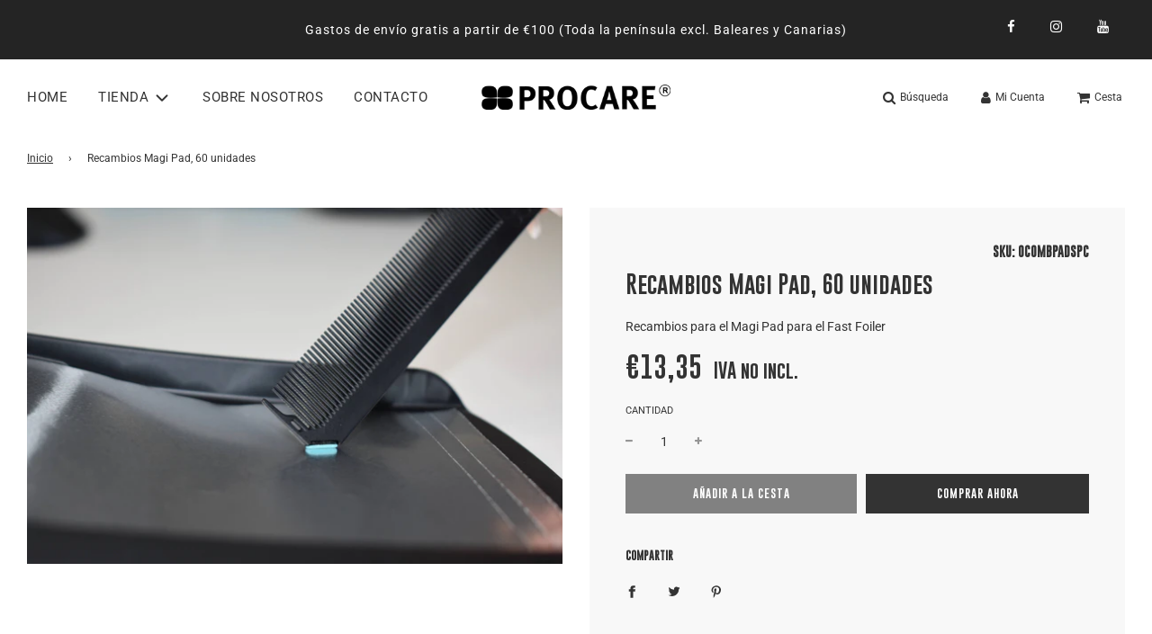

--- FILE ---
content_type: text/css
request_url: https://procare.es/cdn/shop/t/2/assets/custom.css?v=103800734017176330811624019653
body_size: -207
content:
@font-face{font-family:Gobold_Regular;src:url(Gobold_Regular.otf)}span.iva{font-size:20px;font-family:Gobold_Regular;padding-left:10px}#ProductPrice{display:inline-block}h3.cbb-also-bought-product-name a,h3.homepage-sections--title{font-family:Roboto,sans-serif}.quick-add-button,.sold-out-button,.quick-add-button-variants,.shopify-product-form .shopify-payment-button__button--unbranded,.homepage-featured-box-btn,.homepage-section-btn,button#AddToCart,.account-section--btn,.article-comment--btn,.btn--full,.btn--load-more,.btn--secondary,.cart--button-checkout,.cart--button-update,.contact-form .btn,.newsletter-footer input.footer-email-submit,.shop-now-wrapper--mobile .shop-now-button--secondary,.shopify-challenge__button,.spr-button{font-family:Gobold_Regular;text-transform:uppercase}.block__image_with_text_overlay .image-with-text-overlay-wrapper .image-with-text-overlay__content-box{align-items:flex-end}@media (max-width:767px){.block__image_with_text_overlay .image-with-text-overlay-wrapper .homepage-featured-content-wrapper{display:block}.shopify-section .block__image_with_text_overlay .homepage-sections-wrapper{padding:0}.block__image_with_text_overlay .image-with-text-overlay-wrapper .homepage-featured-content-wrapper .homepage-content--image{position:relative}.block__image_with_text_overlay .homepage-featured-content-box-inner{padding:0 15px}.block__image_with_text_overlay .homepage-sections--title,.block__image_with_text_overlay .rte.featured-row__subtext.textarea{color:#333!important}.block__image_with_text_overlay .image-with-text-overlay-wrapper .featured-row__subtext{font-size:14px}}
/*# sourceMappingURL=/cdn/shop/t/2/assets/custom.css.map?v=103800734017176330811624019653 */
